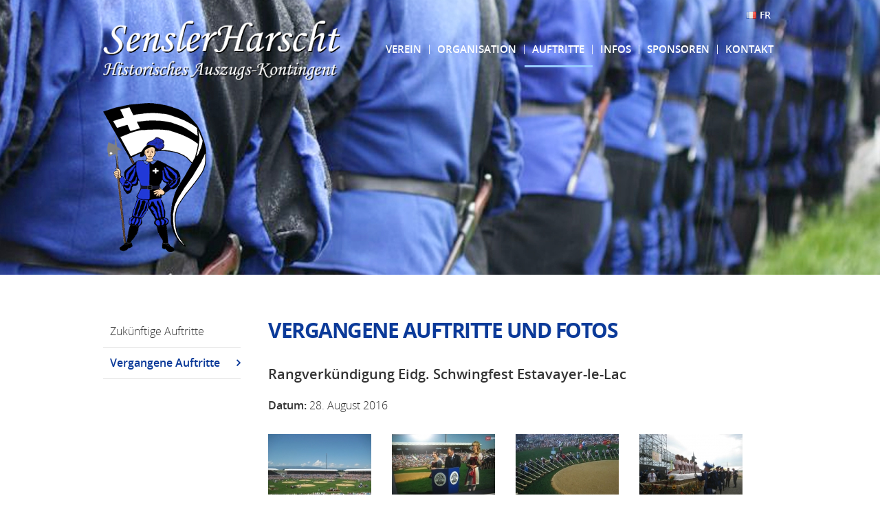

--- FILE ---
content_type: text/html; charset=utf-8
request_url: https://www.senslerharscht.ch/calendar/84/411-Rangverk%C3%BCndigung-Eidg.-Schwingfest-Estavayer-le-Lac.html
body_size: 1915
content:
<!DOCTYPE html>
<!--[if lte IE 8]><html lang="de" class="ie8"><![endif]-->
<!--[if gt IE 8]><!--><html lang="de"><!--<![endif]--><head>
	<meta http-equiv="X-UA-Compatible" content="IE=edge,chrome=1">
	<meta charset="utf-8">		
<base href="https://www.senslerharscht.ch/" />
	<title>SenslerHarscht - Vergangene Auftritte und Fotos</title>
	<meta name="description" content="Wir sind eine Gruppe von Freunden, die den 'SenslerHarscht' gegründet haben. Wir wollen die soldatische Tradition aus dem 15./16. Jahrhunderts pflegen und weitergeben. Wir tragen die historische Uniformen, die jedem Sensler bekannt ist. Es ist das Kleid, wie es der Sensler Bueb in unserem Bezirkswappen trägt.">
	<meta name="keywords" content="Senslerharscht, historisch, uniform, historische uniform, soldatische tradition, senslerbueb, sensler, dolch, schwert, halbarte, fahne ">
	<meta name="viewport" content="width=device-width, initial-scale=1, maximum-scale=1, user-scalable=no"/>
	<link rel="stylesheet" href="css/style.css?v=2" />
	<link rel="stylesheet" href="css/responsive.css?v=2" />
	<link rel="shortcut icon" href="favicon.png" />
	<!--[if lt IE 9]><script src="js/html5shiv.js"></script><![endif]-->	
	<script src="https://ajax.googleapis.com/ajax/libs/jquery/1.8.3/jquery.min.js"></script>
	<script type="text/javascript" src="js/flexy-menu.js"></script>
	<script type="text/javascript">
		jQuery(document).ready(function(){  
			jQuery(".flexy-menu").flexymenu({
				indicator: true,
				scrollable: true
			});
		});
		$(document).ready(function() {  
			$('tr:nth-child(odd)').addClass('odd');
		});
	</script>
<!-- Gallery/Fancybox -->
	<link rel="stylesheet" href="https://www.senslerharscht.ch/modules/Gallery/templates/css/Fancybox.css" type="text/css" media="screen" />
	<script type="text/javascript" src="modules/Gallery/templates/fancybox/jquery.fancybox.pack.js"></script>
<script type="text/javascript" src="modules/Gallery/lib/jquery/jquery.mousewheel.pack.js"></script>

<script type="text/javascript">
$(document).ready(function() {
	$("a.group").fancybox({
		'speedIn':		300,
		'speedOut':	300,
		'overlayColor':	'#000',
		'overlayOpacity':	0.7
	});
});
</script>
	</head><body>
<div id="wrapper">
	<header>		
	<div class="container">	
		<div id="fixnav"><a href="geschichte.html#francais" class="fr">FR</a></div>		
	
		<div id="logo">
			<a href="/">SenslerHarscht - Historisches Auszugs-Kontingent</a>
		</div>

		<nav>
		<ul class="flexy-menu">
			<li><a href="https://www.senslerharscht.ch/geschichte.html" aria-haspopup="true">Verein</a><ul>
			<li><a href="https://www.senslerharscht.ch/geschichte.html">Geschichte</a></li>
			<li><a href="https://www.senslerharscht.ch/waffen.html">Waffen</a></li>
			<li><a href="https://www.senslerharscht.ch/lied-senslerharscht.html">Lied SenslerHarscht</a></li>
			<li><a href="https://www.senslerharscht.ch/profil-sensler-harscht.html">Profil Sensler Harscht</a></li>

		</ul></li>
			<li><a href="https://www.senslerharscht.ch/vorstand.html" aria-haspopup="true">Organisation</a><ul>
			<li><a href="https://www.senslerharscht.ch/vorstand.html">Vorstand</a></li>
			<li><a href="https://www.senslerharscht.ch/aktivmitglieder.html">Aktivmitglieder</a></li>
			<li><a href="https://www.senslerharscht.ch/ehrenmitglieder.html">Ehrenmitglieder</a></li>
			<li><a href="https://www.senslerharscht.ch/ehemalige-mitglieder.html">Ehemalige Mitglieder</a></li>

		</ul></li>
			<li><a class="active" href="https://www.senslerharscht.ch/bevorstehende-auftritte.html" aria-haspopup="true">Auftritte</a><ul>
			<li><a href="https://www.senslerharscht.ch/bevorstehende-auftritte.html">Zukünftige Auftritte</a></li>
			<li><a class="active" href="https://www.senslerharscht.ch/vergangene-auftritte.html">Vergangene Auftritte</a></li>

		</ul></li>
			<li><a href="https://www.senslerharscht.ch/mitgliederinfo.html">Infos</a></li>
			<li><a href="https://www.senslerharscht.ch/sponsoren.html">Sponsoren</a></li>
			<li><a href="https://www.senslerharscht.ch/kontakt.html">Kontakt</a></li>

		</ul>
		</nav>
		
		<div id="senslerbueb"><img src="images/sensler_bueb.png" width="150" height="217"></div>
	</div>	
	
	<div id="slider"></div>
	</header>	
	
	<div id="content">
	<div class="container">	
				<nav>
		<ul class="nav">
			<li><a href="https://www.senslerharscht.ch/bevorstehende-auftritte.html">Zukünftige Auftritte</a></li>
			<li><a class="currentpage" href="https://www.senslerharscht.ch/vergangene-auftritte.html">Vergangene Auftritte</a></li>

		</ul>
		</nav>
		
		<div id="text">			<h1>Vergangene Auftritte und Fotos</h1>
			<h2>Rangverkündigung Eidg. Schwingfest Estavayer-le-Lac</h2>
<strong>Datum:</strong> 28. August 2016<br />
<div class="gallery">
	<div class="img">
		<a class="group" href="uploads/images/Gallery/Auftritte-2016/Eidg-Schwingfest-Estavayer-le-Lac/IMG_2339.jpg" title="" rel="gallery-4091"><img src="uploads/images/GalleryThumbs/4097-1.jpg" alt="" /></a>
			</div>
	<div class="img">
		<a class="group" href="uploads/images/Gallery/Auftritte-2016/Eidg-Schwingfest-Estavayer-le-Lac/IMG_2348.jpg" title="" rel="gallery-4091"><img src="uploads/images/GalleryThumbs/4099-1.jpg" alt="" /></a>
			</div>
	<div class="img">
		<a class="group" href="uploads/images/Gallery/Auftritte-2016/Eidg-Schwingfest-Estavayer-le-Lac/IMG_2349.jpg" title="" rel="gallery-4091"><img src="uploads/images/GalleryThumbs/4103-1.jpg" alt="" /></a>
			</div>
	<div class="img">
		<a class="group" href="uploads/images/Gallery/Auftritte-2016/Eidg-Schwingfest-Estavayer-le-Lac/IMG_2359.jpg" title="" rel="gallery-4091"><img src="uploads/images/GalleryThumbs/4102-1.jpg" alt="" /></a>
			</div>
	<div class="img">
		<a class="group" href="uploads/images/Gallery/Auftritte-2016/Eidg-Schwingfest-Estavayer-le-Lac/IMG_2362.jpg" title="" rel="gallery-4091"><img src="uploads/images/GalleryThumbs/4095-1.jpg" alt="" /></a>
			</div>
	<div class="img">
		<a class="group" href="uploads/images/Gallery/Auftritte-2016/Eidg-Schwingfest-Estavayer-le-Lac/IMG_2363.jpg" title="" rel="gallery-4091"><img src="uploads/images/GalleryThumbs/4092-1.jpg" alt="" /></a>
			</div>
	<div class="img">
		<a class="group" href="uploads/images/Gallery/Auftritte-2016/Eidg-Schwingfest-Estavayer-le-Lac/IMG_2365.jpg" title="" rel="gallery-4091"><img src="uploads/images/GalleryThumbs/4101-1.jpg" alt="" /></a>
			</div>
	<div class="img">
		<a class="group" href="uploads/images/Gallery/Auftritte-2016/Eidg-Schwingfest-Estavayer-le-Lac/IMG_2369.jpg" title="" rel="gallery-4091"><img src="uploads/images/GalleryThumbs/4100-1.jpg" alt="" /></a>
			</div>
	<div class="img">
		<a class="group" href="uploads/images/Gallery/Auftritte-2016/Eidg-Schwingfest-Estavayer-le-Lac/IMG_2374.jpg" title="" rel="gallery-4091"><img src="uploads/images/GalleryThumbs/4098-1.jpg" alt="" /></a>
			</div>
	<div class="img">
		<a class="group" href="uploads/images/Gallery/Auftritte-2016/Eidg-Schwingfest-Estavayer-le-Lac/IMG_2375.jpg" title="" rel="gallery-4091"><img src="uploads/images/GalleryThumbs/4096-1.jpg" alt="" /></a>
			</div>
	<div class="img">
		<a class="group" href="uploads/images/Gallery/Auftritte-2016/Eidg-Schwingfest-Estavayer-le-Lac/IMG_2377.jpg" title="" rel="gallery-4091"><img src="uploads/images/GalleryThumbs/4093-1.jpg" alt="" /></a>
			</div>
	<div class="img">
		<a class="group" href="uploads/images/Gallery/Auftritte-2016/Eidg-Schwingfest-Estavayer-le-Lac/IMG_2380.jpg" title="" rel="gallery-4091"><img src="uploads/images/GalleryThumbs/4094-1.jpg" alt="" /></a>
			</div>

<div class="galleryclear"></div>
</div><div class="back"><a href="javascript:history.back();">zur&uuml;ck</a></div>		</div><!-- /intro/text -->
	</div><!-- /container-->

			
	</div><!-- /content -->
</div><!-- /wrapper -->

<footer>
	<div id="footerwrapper">
		<div id="footerleft">
			&copy; 2017-2026  -  SenslerHarscht, Alpenblick 24, 1715 Alterswil
		</div>
		
		<div id="footerright">
			<a href="/">Home</a> | <a href="uploads/docs/Datenschutz-Disclaimer_SenslerHarscht.pdf?action=refresh" target="_blank">Datenschutz &amp; Disclaimer</a> | <a href="kontakt.html">Kontakt</a> | <a href="geschichte.html#francais">Français</a>
		</div>
	</div>	
</footer>

</body>
</html>

--- FILE ---
content_type: text/css
request_url: https://www.senslerharscht.ch/css/style.css?v=2
body_size: 1574
content:
@import url("fonts.css");
@import url("flexy-menu.css");
@import url("font-awesome.min.css");
@import url("normalize.min.css");

/********************************************************************************************

	TOC:	- GENERAL & HEADINGS
			- STRUCTURE
			- NAVIGATION
			- CONTENT & FORMS

********************************************************************************************/


/****************************************  GENERAL  ****************************************/

html, body, #wrapper {height:100%}
html, body, ul {border:0; margin:0; padding:0}

body {background:#fff; color:#333; font:1em 'OpenSans', Arial, sans-serif; line-height:1.5em}

img {border:none}

/*** Links ***/
a, div {outline:none}

a:link, a:visited {color:#3366cc; font-weight:bold; text-decoration:none}
a:active, a:hover {color:#6699ff; text-decoration:underline}

#fixnav a:link, #fixnav a:visited {color:#fff; text-decoration:none}
#fixnav a:active, #fixnav a:hover {color:#fff; text-decoration:underline}

#logo a:link, #logo a:visited, #logo a:active, #logo a:hover {color:#fff; font-weight:normal; text-decoration:none}

footer a:link, footer a:visited {color:#fff; font-weight:normal; text-decoration:none}
footer a:active, footer a:hover {color:#fff; text-decoration:underline}

div.back a:active, div.back a:hover {text-decoration:none}
div.back a:before {content:"\f104"; font-family:FontAwesome; padding-right:5px}

a[href $='.pdf'], a[href $='.PDF'] {background:url(../images/icon_pdf.png) center left no-repeat; padding:4px 0 2px 22px}
	a[href ^="mailto:"]:before {color:#999; content:"\f0e0"; font-family:'FontAwesome'; font-weight:normal; padding-right:6px}
a.de {background:url(../images/icon_de.png) 0 5px no-repeat; padding-left:20px}
a.fr {background:url(../images/icon_fr.png) 0 5px no-repeat; padding-left:20px}


/*** Headings ***/
h1 {color:#0b3a99; font:800 1.875em 'OpenSans', Arial, sans-serif; padding:0; margin:0 0 30px 0; text-transform:uppercase; letter-spacing:-0.05em}

h2 {color:#333; font:bold 1.250em 'OpenSans', Arial, sans-serif; padding:0; margin:10px 0 20px}
	
h3 {color:#000; font:bold 1em 'OpenSans', Arial, sans-serif;  padding:0; margin:10px 0 0 0}
	
/****************************************  STRUCTURE  ****************************************/

#wrapper {margin:0 auto; width:100%; margin-bottom:-60px}
	body > #wrapper {height:auto; min-height:100%}
div.container {margin:0 auto; overflow:hidden; width:980px; z-index:10}	
	
header {height:400px; margin:0; width:100%}
	div#slider {background:url(../images/foto_header_01.jpg) right top no-repeat; -webkit-background-size:cover; -moz-background-size:cover; -o-background-size:cover; background-size:cover; height:400px; width:100%; z-index:1}	
	div#fixnav {font-size:0.875em; height:30px; position:absolute; top:10px; margin-left:935px; width:40px; z-index:10}
	div#logo a {background:url(../images/logo_senslerharscht.png) no-repeat; background-size:345px 87px; display:inline-block; height:87px; line-height:60px; position:absolute; top:30px; text-indent:-9999px; width:345px; z-index:10}	
	header nav {position:absolute; margin-left:400px; top:48px; width:590px; z-index:1}
	div#senslerbueb {height:217px; position:absolute; top:150px; width:150px}
	
div#content {overflow:hidden; margin:0 auto; padding:60px 0; width:100%}
	div#intro {margin-bottom:50px; overflow:hidden}
	div#content nav ul {float:left; clear:left; margin:0 40px 60px 0; width:200px}
		div#content nav ul ul {clear:none; margin:0}
	#text {margin:0 0 60px; overflow:hidden}

footer {background:#0b3a99; color:#fff; font-size:0.875em; height:60px; line-height:20px; margin-top:-60px; position:relative; width:100%}
	#footerwrapper {margin:0 auto; overflow:hidden; padding-top:20px; width:980px; min-width:980px}
	#footerleft {float:left; width:50%}
	#footerright {float:right; text-align:right; width:50%}

/****************************************  NAVIGATION  ****************************************/

ul.nav, ul.nav ul {list-style:none}

/*** Subnav ***/
#content nav ul.nav li {border-bottom:1px solid #e0e0e0}

#content nav ul.nav li a {
	background:#fff;
	color:#333;
	display:inline-block;
	font-weight:normal;
	line-height:45px;
	padding:0 10px;
	text-decoration:none;
	width:190px
}

#content nav ul.nav li a:hover {color:#0b3a99; font-weight:bold}
#content nav ul.nav li a.currentpage, #content nav ul.nav li a.activeparent {color:#0b3a99; font-weight:bold}
	#content nav ul.nav li a.currentpage:before, #content nav ul.nav li a.activeparent:before {content: "\f105"; font-family:FontAwesome; color:#0b3a99; float:right}

/****************************************  CONTENT & FORMS  ****************************************/

#text ul {list-style:none; margin:20px 0 20px 3px; position:relative; overflow:hidden}
#text ul li {background:url(../images/icon_bullet.png) 0 12px no-repeat; padding:3px 0 3px 15px}

.senslerharscht {color:#0b3a99; font:normal 1.250em "Monotype Corsiva", Times, Times New Roman, serif; padding-right:5px}

div.separator {border-top:1px solid #e0e0e0; clear:both; height:20px; margin-top:20px}
div.clear {clear:both; height:40px}
div.back {border-top:1px solid #e0e0e0; text-align:right; padding-top:5px}
	
.bildlinks {float:left; margin:5px 20px 5px 0}
.bildrechts {float:right; margin:5px 0 5px 20px}
.bildzentriert {display:block; margin-left:auto; margin-right:auto}

/*** Tables ***/ 
table {margin:20px 0; table-layout:fixed; width:100%}
tr {border-bottom:1px solid #e6e6e6;}
	tr.odd {background:#f7f7f7}
td {padding:10px; vertical-align:top}

--- FILE ---
content_type: text/css
request_url: https://www.senslerharscht.ch/css/responsive.css?v=2
body_size: 426
content:
@media only screen and (min-width : 940px) and (max-width : 1024px) {
div.container, #footerwrapper {width:900px}
	#footerwrapper{min-width:900px}
div#fixnav {margin-left:850px}	
header nav {margin-left:350px; width:535px}
div#logo a {background-size:320px 81px; height:81px; width:320px}
}

@media only screen and (min-width : 768px) and (max-width : 940px) {
img, iframe {max-width:100%}
div.container, #footerwrapper {width:750px}
	#footerwrapper{min-width:750px}
div#fixnav {margin-left:700px}	
header nav {left:50%; margin-left:-267px; top:130px; width:535px}
div#logo a {background-size:320px 81px; height:81px; line-height:50px; left:50%; margin-left:-160px; width:320px}
div#senslerbueb {top:220px; height:150px; width:auto}
	div#senslerbueb img {height:150px; width:auto}
div#content nav ul {width:180px}
	#content nav ul.nav li a {width:170px}	
}

@media only screen and (min-width : 480px) and (max-width : 768px) {
img, iframe {max-width:100%; height:auto}
div.container, #footerwrapper, #footerleft, #footerright {width:470px}
	#footerwrapper{min-width:470px}
div#fixnav {margin-left:400px}	
header nav {left:50%; margin-left:-225px; top:160px; width:450px}
div#logo a {background-size:320px 81px; height:81px;  line-height:50px; top:50px; left:50%; margin-left:-140px; width:320px}
div#senslerbueb {top:40px; height:100px; margin-left:10px; width:auto}
	div#senslerbueb img {height:100px; width:auto}
#content nav ul.nav, #content nav ul.nav li, #content nav ul.nav li a {display:none; visibility:hidden}	
footer {height:100px}
	#footerleft {float:none; margin-bottom:20px;}
	#footerright {float:none; text-align:left}

.bildlinks, .bildrechts {display:block; float:none; margin-left:auto; margin-right:auto; margin-top:10px; margin-bottom:20px}
}

@media only screen and (min-width : 320px) and (max-width : 480px) {
img, iframe {max-width:100%; height:auto}
div.container, #footerwrapper, #footerleft, #footerright {width:300px}
	#footerwrapper{min-width:300px}
div#fixnav {margin-left:250px}	
header nav {margin-left:0; top:260px; left:50%; margin-left:-140px; width:280px}
div#logo a {background-size:300px 76px; height:76px;  line-height:30px; left:10px; top:50px; left:50%; margin-left:-150px; width:300px}
div#senslerbueb {top:140px; height:100px; left:50%; margin-left:-35px; width:auto}
	div#senslerbueb img {height:100px; width:auto}
#content nav ul.nav, #content nav ul.nav li, #content nav ul.nav li a {display:none; visibility:hidden}	
footer {height:120px}
	#footerleft {float:none; margin-bottom:20px;}
	#footerright {float:none; text-align:left}

.bildlinks, .bildrechts {display:block; float:none; margin-left:auto; margin-right:auto; margin-top:10px; margin-bottom:20px}

#text table {width:300px}
td {float:left; margin-bottom:10px; padding:5px 7px; width:300px}

}

--- FILE ---
content_type: text/css
request_url: https://www.senslerharscht.ch/css/fonts.css
body_size: 152
content:
@font-face {
    font-family: 'OpenSans';
    src: url('fonts/OpenSans-Light-webfont.eot');
    src: url('fonts/OpenSans-Light-webfont.eot?#iefix') format('embedded-opentype'),
         url('fonts/OpenSans-Light-webfont.woff') format('woff'),
         url('fonts/OpenSans-Light-webfont.ttf') format('truetype'),
         url('fonts/OpenSans-Light-webfont.svg#OpenSansLight') format('svg');
    font-weight: normal;
    font-style: normal;
}
@font-face {
    font-family: 'OpenSans';
    src: url('fonts/OpenSans-Regular-webfont.eot');
    src: url('fonts/OpenSans-Regular-webfont.eot?#iefix') format('embedded-opentype'),
         url('fonts/OpenSans-Regular-webfont.woff') format('woff'),
         url('fonts/OpenSans-Regular-webfont.ttf') format('truetype'),
         url('fonts/OpenSans-Regular-webfont.svg#OpenSansRegular') format('svg');
    font-weight: 200;
    font-style: normal;
}
@font-face {
    font-family: 'OpenSans';
    src: url('fonts/OpenSans-LightItalic-webfont.eot');
    src: url('fonts/OpenSans-LightItalic-webfont.eot?#iefix') format('embedded-opentype'),
         url('fonts/OpenSans-LightItalic-webfont.woff') format('woff'),
         url('fonts/OpenSans-LightItalic-webfont.ttf') format('truetype'),
         url('fonts/OpenSans-LightItalic-webfont.svg#OpenSansItalic') format('svg');
    font-weight: normal;
    font-style: italic;
}
@font-face {
    font-family: 'OpenSans';
    src: url('fonts/OpenSans-Italic-webfont.eot');
    src: url('fonts/OpenSans-Italic-webfont.eot?#iefix') format('embedded-opentype'),
         url('fonts/OpenSans-Italic-webfont.woff') format('woff'),
         url('fonts/OpenSans-Italic-webfont.ttf') format('truetype'),
         url('fonts/OpenSans-Italic-webfont.svg#OpenSansItalic') format('svg');
    font-weight: 200;
    font-style: italic;
}
@font-face {
    font-family: 'OpenSans';
    src: url('fonts/OpenSans-Semibold-webfont.eot');
    src: url('fonts/OpenSans-Semibold-webfont.eot?#iefix') format('embedded-opentype'),
         url('fonts/OpenSans-Semibold-webfont.woff') format('woff'),
         url('fonts/OpenSans-Semibold-webfont.ttf') format('truetype'),
         url('fonts/OpenSans-Semibold-webfont.svg#OpenSansSemibold') format('svg');
    font-weight: bold;
    font-style: normal;
}
@font-face {
    font-family: 'OpenSans';
    src: url('fonts/OpenSans-SemiboldItalic-webfont.eot');
    src: url('fonts/OpenSans-SemiboldItalic-webfont.eot?#iefix') format('embedded-opentype'),
         url('fonts/OpenSans-SemiboldItalic-webfont.woff') format('woff'),
         url('fonts/OpenSans-SemiboldItalic-webfont.ttf') format('truetype'),
         url('fonts/OpenSans-SemiboldItalic-webfont.svg#OpenSansSemiboldItalic') format('svg');
    font-weight: bold;
    font-style: italic;
}
@font-face {
    font-family: 'OpenSans';
    src: url('fonts/OpenSans-Bold-webfont.eot');
    src: url('fonts/OpenSans-Bold-webfont.eot?#iefix') format('embedded-opentype'),
         url('fonts/OpenSans-Bold-webfont.woff') format('woff'),
         url('fonts/OpenSans-Bold-webfont.ttf') format('truetype'),
         url('fonts/OpenSans-Bold-webfont.svg#OpenSansSemibold') format('svg');
    font-weight: 800;
    font-style: normal;
}

--- FILE ---
content_type: text/css
request_url: https://www.senslerharscht.ch/css/flexy-menu.css
body_size: 1078
content:
/*******************************************************************************
							Default configuration
*******************************************************************************/
.flexy-menu {
	width: 100%;
	margin:0;
	padding: 0;
	position:relative;
	float:left;
	list-style: none}
.flexy-menu li {
	display:inline-block;
	margin:0;
	padding:0;
	float:left;
	position:relative;
}
.flexy-menu > li > a {
	background:url(../images/separator_nav.png) right center no-repeat;
	color:#fff;
	text-decoration:none;
	display:block;
	font-size:0.938em;
	font-weight:bold;
	padding:0 12px 0 11px;
	text-align:center;
	text-decoration:none;
	text-transform:uppercase;
	line-height:47px;
	width:auto;
}

.flexy-menu li:last-child a {background:none}
.flexy-menu li:hover > a,
.flexy-menu li > a.active {border-bottom:3px solid #99ccff}
.flexy-menu li > ul > li > a.active {border-bottom:none; background:#fff}

/*-----------------------------
	Drop down configuration
-----------------------------*/
.flexy-menu ul, 
.flexy-menu ul li ul {
	list-style: none;
    margin: 0;
    padding: 0;  
	display: none;
    position: absolute;
    z-index: 99999;
	width: 240px;
	background:rgba(255, 255, 255, 0.8);
	z-index:100;
}

header .flexy-menu ul {
    top:50px;
    left:0;
	z-index:100
}

.flexy-menu ul li ul {
    top: 0;
    left: 100%;
}
.flexy-menu ul li {
	clear:both;
	width:100%;
	border: none;
}
.flexy-menu ul li a {
	border-top:1px solid #ccc;
	color:#333;
	font-weight:normal;
	line-height:normal; 
	padding:10px;
	width:100%;
	text-decoration:none;
	text-align:left;
	display:inline-block;
	float:left;
	clear:both;
	box-sizing:border-box;
	-moz-box-sizing:border-box; 
	-webkit-box-sizing:border-box;
}

.flexy-menu ul li a:hover {background:#fff; border-bottom:none}

/*-----------------------------
	Drop down indicators
-----------------------------*/
.flexy-menu > li .indicator {display:none; visibility:hidden}
.flexy-menu ul > li .indicator {display:none; visibility:hidden}

/*------------------------------------
	Collapsible menu configuration
------------------------------------*/
.flexy-menu > li.showhide{
	display: none;
	width: 100%;
	height: 50px;
	cursor: pointer;
	color:#333;
	background: #fff;
	line-height:normal;
	font-weight:bold
}

.flexy-menu > li.showhide span.title{
	margin: 14px 0 0 10px;
	float: left;
}
.flexy-menu > li.showhide span.icon{
	margin: 18px 10px;
	float: right;
}
.flexy-menu > li.showhide .icon em{
	margin-bottom: 3px;
	display: block;
	width: 20px;
	height: 3px;
	background: #333;
	text-transform:none
}

/*****************************************************************************
							Responsive design
*****************************************************************************/
@media only screen and (min-width : 768px) and (max-width : 1024px) {
.flexy-menu > li > a {font-size:0.875em; padding:0 10px 0 9px}
}

@media (max-width: 768px) {
	.flexy-menu {background:#fff}	
	.flexy-menu-wrapper.scrollable{
		overflow-y: auto;
		-webkit-overflow-scrolling: touch;
	}
	.flexy-menu.vertical{
		width: 100%;
	}
	.flexy-menu li{
		display: block;
		width: 100%;	
	}
	.flexy-menu > li > a{
		color:#333;
		padding:10px 20px;
		line-height:30px;
		border-top:1px solid #e5e5e5;
		border-right:none;
		width:100%;
		text-align:left
	}
	.flexy-menu > li:last-child > a,
	.flexy-menu li:last-child:hover > a{
		border-bottom:1px solid #e5e5e5;
	}
	.flexy-menu li:hover > a,
	.flexy-menu li > a.active {
		border-bottom:none;
	}
	.flexy-menu > li ul > li > a{
		text-align:left;		
		border-right:none;
	}
	
	.flexy-menu a{
		width: 100%;
		box-sizing:border-box;
		-moz-box-sizing:border-box; 
		-webkit-box-sizing:border-box; 
	}
	.flexy-menu ul, 
	.flexy-menu ul li ul,
	.flexy-menu.vertical ul, 
	.flexy-menu.vertical ul li ul{
		width: 100%;
		left: 0;
		border-left: none;
		position: static;
		box-sizing:border-box;
		-moz-box-sizing:border-box; 
		-webkit-box-sizing:border-box; 
	}
	.flexy-menu ul li {
		border-left: none;
		border-right: none;
	}
	.flexy-menu ul li a,
	.flexy-menu.vertical ul li a	{
		padding-top:10px;
		padding-bottom:10px;
	}
	.flexy-menu ul > li > a{
		padding-left: 40px !important;
	}
	.flexy-menu > li .indicator{
		top: 15px;
		right: 25px;
		font-size: 17px;
	}
	.flexy-menu ul > li .indicator{
		right: 24px;
	}
	.flexy-menu.vertical ul > li .indicator{
		top: 10px;
		right: 15px;
	}
	.flexy-menu > li > ul > li > a{ padding-left: 40px !important; }
	.flexy-menu > li > ul > li > ul > li > a{ padding-left: 60px !important; }
	.flexy-menu > li > ul > li > ul > li > ul > li > a{ padding-left: 80px !important; }
	
	/*-----------------------------
		Drop down indicators
	-----------------------------*/
	.flexy-menu > li .indicator{
		display:block; visibility:visible;
		position: absolute;
		color: #333;
		top: 12px;
		right: 25px;
		font-size: 17px;
		line-height:normal
	}
	
	.flexy-menu ul > li .indicator{
		display:block; visibility:visible;
		top: 12px;
		right: 25px;
	}
}

--- FILE ---
content_type: application/javascript
request_url: https://www.senslerharscht.ch/js/flexy-menu.js
body_size: 1350
content:
/*
Item name: Flexy Menu - Responsive Horizontal & Vertical Menu 
Item Url: http://codecanyon.net/item/flexy-menu-responsive-horizontal-vertical-menu/5059149
Author: marcoarib
License: http://codecanyon.net/licenses
*/

(function($){

	jQuery.fn.flexymenu = function(options){
		var settings = {
			 speed: 300,
			 type: "horizontal",
			 align: "left",
			 indicator: false,
			 hideClickOut: true,
			 submenuTrigger: "hover",
			 showDelay: 0,
			 hideDelay: 0,
			 mobileShowDelay: 0,
			 mobileHideDelay: 0,
			 scrollable: false,
			 scrollableMaxHeight: 400
		}
		$.extend( settings, options );
		
		var bigScreen = false;
		var menu = $(this);
		var lastScreenWidth = windowWidth();
		$(".flexy-menu").wrap("<div class='flexy-menu-wrapper'></div>");
		var menuWrapper = $(".flexy-menu-wrapper");
		
		if(settings.type == "vertical"){
			$(menu).addClass("vertical");
			if(settings.align == "right"){
				$(menu).addClass("right");
			}
		}
		
		if(settings.indicator){
			$(menu).find("li").each(function(){
				if($(this).children("ul").length > 0){
					$(this).append("<span class='indicator'>+</span>");
				}
			});
		}
		
		$(menu).prepend("<li class='showhide'><span class='title'>Menu</span><span class='icon'><em></em><em></em><em></em></span></li>");
		
		screenSize();
		
		$(window).resize(function() {
			if(lastScreenWidth <= 768 && windowWidth() > 768){
				unbindEvents();
				hideCollapse();
				bindHover();
				if(settings.type == "horizontal" && settings.align == "right" && bigScreen == false){
					rightAlignMenu();
					bigScreen = true;
				}
			}
			if(lastScreenWidth > 768 && windowWidth() <= 768){
				unbindEvents();
				showCollapse();
				bindClick();
				if(bigScreen == true){
					rightAlignMenu();
					bigScreen = false;
				}
			}
			lastScreenWidth = windowWidth();
		});
		
		function screenSize(){
			if(windowWidth() <= 768){
				showCollapse();
				bindClick();
				if(bigScreen == true){
					rightAlignMenu();
					bigScreen = false;
				}
			}
			else{
				hideCollapse();
				bindHover();
				if(settings.type == "horizontal" && settings.align == "right" && bigScreen == false){
					rightAlignMenu();
					bigScreen = true;
				}
			}
		}
		
		function bindHover(){
			if (navigator.userAgent.match(/Mobi/i) || window.navigator.msMaxTouchPoints > 0 || settings.submenuTrigger == "click"){						
				$(menu).find("a").on("click touchstart", function(e){
					e.stopPropagation(); 
					e.preventDefault();
					$(this).parent("li").siblings("li").find("ul").stop(true, true).fadeOut(settings.speed);
					if($(this).siblings("ul").css("display") == "none"){
						$(this).siblings("ul").stop(true, true).delay(settings.showDelay).fadeIn(settings.speed);
						return false;
					}
					else{
						$(this).siblings("ul").stop(true, true).delay(settings.hideDelay).fadeOut(settings.speed);
						$(this).siblings("ul").find("ul").stop(true, true).fadeOut(settings.speed);
					}
					window.location.href = $(this).attr("href");
				});
				
				$(menu).find("li").bind("mouseleave", function(){
					$(this).children("ul").stop(true, true).fadeOut(settings.speed);
				});
				
				if(settings.hideClickOut == true){
					$(document).bind("click.menu touchstart.menu", function(ev){
						if($(ev.target).closest(menu).length == 0){
							$(menu).find("ul").fadeOut(settings.speed);
						}
					});
				}
			}
			else{
				$(menu).find("li").bind("mouseenter", function(){
					$(this).children("ul").stop(true, true).delay(settings.showDelay).fadeIn(settings.speed);
				}).bind("mouseleave", function(){
					$(this).children("ul").stop(true, true).delay(settings.hideDelay).fadeOut(settings.speed);
				});
			}
		}
		
		function bindClick(){
			$(menu).find("li:not(.showhide)").each(function(){
				if($(this).children("ul").length > 0){
					$(this).children("a").on("click", function(){
						if($(this).siblings("ul").css("display") == "none"){
							$(this).siblings("ul").delay(settings.mobileShowDelay).slideDown(settings.speed);
							$(this).parent("li").siblings("li").find("ul").delay(settings.mobileHideDelay).slideUp(settings.speed);
							return false;
						}
						else{
							$(this).siblings("ul").delay(settings.mobileHideDelay).slideUp(settings.speed);
						}
					});
				}
			});
		}
		
		function showCollapse(){
			$(menu).children("li:not(.showhide)").hide(0);
			$(menu).children("li.showhide").show(0).bind("click", function(){
				if($(menu).children("li").is(":hidden")){
					$(menu).children("li").slideDown(settings.speed);
					scrollable(true);
				}
				else{
					$(menu).children("li:not(.showhide)").slideUp(settings.speed);
					$(menu).children("li.showhide").show(0);
					$(menu).find("ul").hide(settings.speed);
					scrollable(false);
				}
			});
		}
		
		function hideCollapse(){
			$(menu).children("li").show(0);
			$(menu).children("li.showhide").hide(0);
			scrollable(false);
		}	
		
		function rightAlignMenu() {
			$(menu).children("li").addClass("right");
			var menuItems = $(menu).children("li");
			$(menu).children("li:not(.showhide)").detach();
			for(var i = menuItems.length; i >= 1; i--){
				$(menu).append(menuItems[i]);
			}		
		}
		
		function unbindEvents(){
			$(menu).find("li, a").unbind();
			$(document).unbind("click.menu touchstart.menu");
			$(menu).find("ul").hide(0);
		}
		
		function windowWidth(){
			return document.documentElement.clientWidth || document.body.clientWidth || window.innerWidth;
		}
		
		function scrollable(flag){
			if(settings.scrollable){
				if(flag){
					$(menuWrapper).css("max-height", settings.scrollableMaxHeight).addClass("scrollable")
				}
				else{
					$(menuWrapper).css("max-height", "auto").removeClass("scrollable")
				}
			}
		}
		
	}
	
}(jQuery));